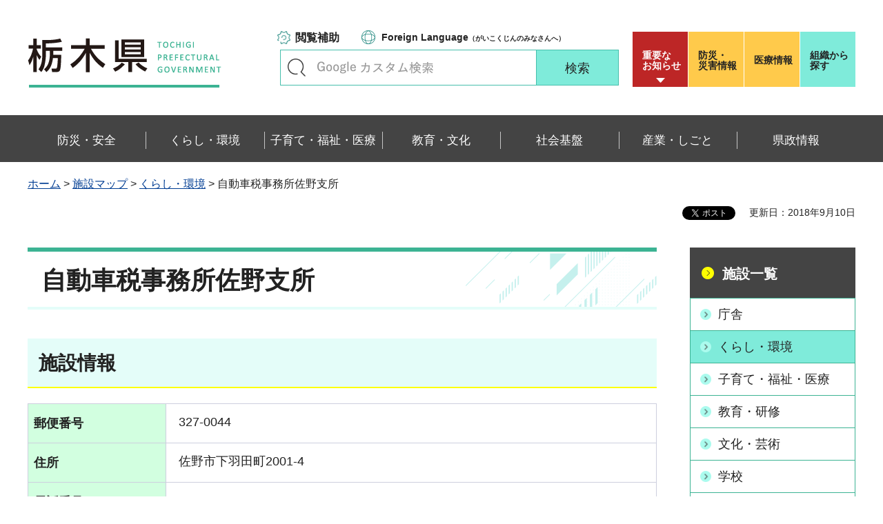

--- FILE ---
content_type: text/html
request_url: https://www.pref.tochigi.lg.jp/b58/shisetsu/kurashi/002.html
body_size: 14789
content:
<?xml version="1.0" encoding="utf-8"?>
<!DOCTYPE html PUBLIC "-//W3C//DTD XHTML 1.0 Transitional//EN" "http://www.w3.org/TR/xhtml1/DTD/xhtml1-transitional.dtd">
<html xmlns="http://www.w3.org/1999/xhtml" lang="ja" xml:lang="ja" xmlns:og="http://ogp.me/ns#" xmlns:fb="http://www.facebook.com/2008/fbml">
<head>
<meta http-equiv="Content-Type" content="text/html; charset=utf-8" />
<meta http-equiv="Content-Style-Type" content="text/css" />
<meta http-equiv="Content-Script-Type" content="text/javascript" />

<title>栃木県／自動車税事務所佐野支所</title>

<meta name="author" content="栃木県" />
<meta property="og:title" content="自動車税事務所佐野支所" />
<meta property="og:type" content="article" />
<meta property="og:description" content="" />
<meta property="og:url" content="https://www.pref.tochigi.lg.jp/b58/shisetsu/kurashi/002.html" />
<meta property="og:image" content="https://www.pref.tochigi.lg.jp/shared/rn/images/sns/logo.png" />
<meta property="og:site_name" content="栃木県" />
<meta property="og:locale" content="ja_jp" />
<meta name="viewport" content="width=device-width, maximum-scale=3.0" />
<meta name="format-detection" content="telephone=no" />
<link href="/shared/rn/style/default.css" rel="stylesheet" type="text/css" media="all" />
<link href="/shared/rn/style/layout.css" rel="stylesheet" type="text/css" media="all" />
<link href="/shared/templates/free_rn/style/edit.css" rel="stylesheet" type="text/css" media="all" />
<link href="/shared/rn/style/smartphone.css" rel="stylesheet" media="only screen and (max-width : 640px)" type="text/css" class="mc_css" />
<link href="/shared/templates/free_rn/style/edit_sp.css" rel="stylesheet" media="only screen and (max-width : 640px)" type="text/css" class="mc_css" />
<link href="/shared/rn/images/favicon/favicon.ico" rel="shortcut icon" type="image/vnd.microsoft.icon" />
<link href="/shared/rn/images/favicon/apple-touch-icon-precomposed.png" rel="apple-touch-icon-precomposed" />
<script type="text/javascript" src="/shared/rn/js/jquery.js"></script>
<script type="text/javascript" src="/shared/rn/js/setting.js"></script>
<script type="text/javascript" src="/shared/system/js/ysruby.js"></script>
<script type="text/javascript" src="/shared/rn/js/readspeaker.js"></script>




<script type="text/javascript" src="/shared/js/ga.js"></script>
<script type="text/javascript" src="/shared/js/ga_social_tracking.js"></script>
<script type="text/javascript">
window.twttr = (function (d,s,id) {
var t, js, fjs = d.getElementsByTagName(s)[0];
if (d.getElementById(id)) return; js=d.createElement(s); js.id=id;
js.src='//platform.twitter.com/widgets.js'; fjs.parentNode.insertBefore(js, fjs);
return window.twttr || (t = { _e: [], ready: function(f){ t._e.push(f) } });
}(document, 'script', 'twitter-wjs'));
// Wait for the asynchronous resources to load
twttr.ready(function(twttr) {
_ga.trackTwitter(); //Google Analytics tracking
});
</script>
</head>
<body class="format_free type_cnt no_javascript">
<div id="fb-root"></div>
<script type="text/javascript">
window.fbAsyncInit = function() {
_ga.trackFacebook(); //Google Analytics tracking
};
(function(d, s, id) {
var js, fjs = d.getElementsByTagName(s)[0];
if (d.getElementById(id)) return;
js = d.createElement(s); js.id = id;
js.src = 'https://connect.facebook.net/ja_JP/sdk.js#xfbml=1&version=v3.0';
fjs.parentNode.insertBefore(js, fjs);
}(document, 'script', 'facebook-jssdk'));
</script>
<script type="text/javascript" src="/shared/rn/js/init.js"></script>
<div id="tmp_wrapper">
<noscript>
<p>このサイトではJavaScriptを使用したコンテンツ・機能を提供しています。JavaScriptを有効にするとご利用いただけます。</p>
</noscript>
<p><a href="#tmp_honbun" class="skip">本文へスキップします。</a></p>
<div id="tmp_heading">

<div id="tmp_header">
<div class="container">
<div id="tmp_hlogo">
<p><a href="/index.html"><span>栃木県</span></a></p>
</div>
<div id="tmp_setting_wrap">
<div id="tmp_means">
<ul class="means_list">
	<li class="func_btn"><a href="javascript:void(0);">閲覧補助</a></li>
	<li class="language_link"><a href="/english/foreignlanguage.html"><span lang="en" xml:lang="en">Foreign Language</span>（がいこくじんのみなさんへ）</a></li>
</ul>
<div id="tmp_search">
<form action="/search/result.html" id="tmp_gsearch_form" name="tmp_gsearch_form">
<div class="wrap_sch_box">
<p class="sch_ttl"><label for="tmp_query">キーワードで探す</label></p>
<p class="sch_box"><input id="tmp_query" name="q" size="31" type="text" /></p>
</div>
<div class="wrap_sch_btn">
<p class="sch_btn"><input id="tmp_sma_func_sch_btn" name="sa" type="submit" value="検索" /></p>
<p id="tmp_sma_search_hidden"><input name="cx" type="hidden" value="016477326117940873376:8yermrtktjq" /><input name="ie" type="hidden" value="UTF-8" /><input name="cof" type="hidden" value="FORID:9" /></p>
</div>
</form>
</div>
</div>
<div id="tmp_header_btn">
<div class="header_btns">
<div class="notice_board"><a href="/juyo/index.html">重要な<br />
お知らせ</a></div>
<div class="disaster_url"><a href="/kurashi/bousai/index.html"><span>防災・</span>災害情報</a></div>
<div class="medical_link"><a href="https://www.iryou.teikyouseido.mhlw.go.jp">医療情報</a></div>
<div class="org_link"><a href="/kensei/kennososhiki/index.html">組織から探す</a></div>
</div>
</div>
</div>
</div>
<ul id="tmp_hnavi_s">
	<li id="tmp_hnavi_lmenu"><a href="/juyo/index.html"><span>緊急・防災</span></a></li>
	<li id="tmp_hnavi_rmenu"><a href="javascript:void(0);"><span>検索<br />
	メニュー</span></a></li>
</ul>
</div>
<div id="tmp_sma_menu">
<div id="tmp_sma_lmenu" class="wrap_sma_sch">
<div class="lmenu_wrap">
<p class="close_btn"><a href="javascript:void(0);"><span>閉じる</span></a></p>
</div>
</div>
<div id="tmp_function" class="function_menu">
<ul class="func_list">
	<li class="setting_func"><a href="/moji/index.html">文字サイズ・色合い変更</a></li>
	<li class="setting_speaker"><a accesskey="L" href="//app-eas.readspeaker.com/cgi-bin/rsent?customerid=8490&amp;lang=ja_jp&amp;readid=tmp_read_contents&amp;url=" onclick="readpage(this.href, 'tmp_readspeaker'); return false;" rel="nofollow" class="rs_href">音声読み上げ</a></li>
	<li class="setting_furigana"><a data-contents="tmp_read_contents" data-target="tmp_read_contents" href="javascript:void(0);" id="furigana">ふりがなON</a></li>
</ul>
<p class="close_btn"><a href="javascript:void(0);"><span>閉じる</span></a></p>
</div>
<div id="tmp_sma_rmenu" class="wrap_sma_sch">
<div class="rmenu_wrap">
<p class="close_btn"><a href="javascript:void(0);"><span>閉じる</span></a></p>
</div>
</div>
</div>
<div id="tmp_wrap_emergency">
<div class="container">
<div id="tmp_emergency">
<div id="tmp_emergency_ttl">
<p>重要なお知らせ</p>
</div>
<div id="tmp_emergency_cnt">&nbsp;</div>
</div>
<p class="close_btn"><a href="javascript:void(0);"><span>閉じる</span></a></p>
</div>
</div>


<div class="gnavi">
<div class="container">
<ul>
	<li class="glist1"><a href="/bousai-anzen/index.html"><span>防災・安全</span></a></li>
	<li class="glist2"><a href="/kurashi/index.html"><span>くらし・環境</span></a></li>
	<li class="glist3"><a href="/fukushi/index.html"><span>子育て・福祉・医療</span></a></li>
	<li class="glist4"><a href="/kyouiku/index.html"><span>教育・文化</span></a></li>
	<li class="glist5"><a href="/shakaikiban/index.html"><span>社会基盤</span></a></li>
	<li class="glist6"><a href="/sangyou/index.html"><span>産業・しごと</span></a></li>
	<li class="glist7"><a href="/kensei/index.html"><span>県政情報</span></a></li>
</ul>
</div>
</div>

</div>
<div id="tmp_pankuzu">
<div class="container">
<p><a href="/index.html">ホーム</a> &gt; <a href="/shisetsu/index.html">施設マップ</a> &gt; <a href="/shisetsu/kurashi/index.html">くらし・環境</a> &gt; 自動車税事務所佐野支所</p>
</div>
</div>
<div id="tmp_wrapper2" class="container">
<div id="tmp_wrap_custom_update">
<div id="tmp_custom_update">

<div id="tmp_social_plugins"><div class="social_media_btn line_btn">
<span>
<script type="text/javascript" src="//media.line.me/js/line-button.js?v=20140411" ></script>
<script type="text/javascript">
new media_line_me.LineButton({"pc":false,"lang":"ja","type":"a"});
</script>
</span>
</div><div class="social_media_btn facebook_btn">
<div data-href="https://www.pref.tochigi.lg.jp/b58/shisetsu/kurashi/002.html" data-layout="button_count" data-size="small" data-mobile-iframe="true" class="fb-share-button"></div>
</div>
<div class="social_media_btn twitter_btn">
<a href="https://twitter.com/share" data-url="https://www.pref.tochigi.lg.jp/b58/shisetsu/kurashi/002.html" data-text="自動車税事務所佐野支所" data-lang="ja" class="twitter-share-button">ツイート</a>
<script type="text/javascript">!function(d,s,id){var js,fjs=d.getElementsByTagName(s)[0],p=/^http:/.test(d.location)?'http':'https';if(!d.getElementById(id)){js=d.createElement(s);js.id=id;js.src=p+'://platform.twitter.com/widgets.js';fjs.parentNode.insertBefore(js,fjs);}}(document, 'script', 'twitter-wjs');</script>
</div>
</div>


<p id="tmp_update">更新日：2018年9月10日</p>

</div>
</div>
<div id="tmp_wrap_main" class="column_rnavi">
<div id="tmp_main">
<div class="wrap_col_main">
<div class="col_main">
<p id="tmp_honbun" class="skip">ここから本文です。</p>
<div id="tmp_readspeaker" class="rs_preserve rs_skip rs_splitbutton rs_addtools rs_exp"></div>
<div id="tmp_read_contents">


<div id="tmp_contents">

<h1>自動車税事務所佐野支所</h1>



<h2>施設情報</h2>
<table width="100%" border="1" class="tbl_data">
<tr>
<th width="200" align="left" valign="top"><p>郵便番号</p></th>
<td valign="top"><p>327-0044</p></td>
</tr>
<tr>
<th width="200" align="left" valign="top"><p>住所</p></th>
<td valign="top"><p>佐野市下羽田町2001-4</p></td>
</tr>
<tr>
<th width="200" align="left" valign="top"><p>電話番号</p></th>
<td valign="top"><p>0283-20-6111</p></td>
</tr>
<tr>
<th width="200" align="left" valign="top"><p>ホームページ</p></th>
<td valign="top"><p><a href="/b59/index.html">自動車税事務所佐野支所</a>
</p></td>
</tr>
<tr>
<th width="200" align="left" valign="top"><p>AED</p></th>
<td valign="top"><p>
受付前ロビー</p></td>
</tr>
</table>


<div class="box_link">
<div class="box_link_ttl">
<p>関連リンク</p>
</div>
<div class="box_link_cnt">
<ul>
<li><a href="https://goo.gl/maps/quDx3Ksw3g32">Google&nbsp;Mapsで地図を確認（外部サイトへリンク）</a>
</li>
</ul>
</div>
</div>




</div>
</div>
<div id="tmp_inquiry">
<div id="tmp_inquiry_ttl">
<p>お問い合わせ</p>
</div>
<div id="tmp_inquiry_cnt">
<div class="inquiry_parts">
<p>自動車税事務所</p>
<p>〒321-0169&nbsp;宇都宮市八千代1-5-10</p>
<p>電話番号：028-658-5521</p>
<p>ファックス番号：028-658-5583</p>
<p>Email：<a href="mailto:jidousya-zei&#64;pref.tochigi.lg.jp">jidousya-zei&#64;pref.tochigi.lg.jp</a></p>
</div>
</div>
</div>
</div>
</div>
<div class="wrap_col_rgt_navi">
<div class="col_rgt_navi">

<div id="tmp_lnavi">
<div id="tmp_lnavi_ttl">
<p><a href="/shisetsu/ichiran.html">施設一覧</a></p>
</div>
<div id="tmp_lnavi_cnt">
<ul>
	<li><a href="/shisetsu/chosha/index.html">庁舎</a></li>
	<li><a href="/shisetsu/kurashi/index.html">くらし・環境</a></li>
	<li><a href="/shisetsu/fukushi/index.html">子育て・福祉・医療</a></li>
	<li><a href="/shisetsu/kyoiku/index.html">教育・研修</a></li>
	<li><a href="/shisetsu/bunka/index.html">文化・芸術</a></li>
	<li><a href="/shisetsu/gakko/index.html">学校</a></li>
	<li><a href="/shisetsu/shakaikiban/index.html">社会基盤</a></li>
	<li><a href="/shisetsu/sangyo/index.html">産業・しごと</a></li>
	<li><a href="/shisetsu/spotrs/index.html">スポーツ・公園</a></li>
	<li><a href="/shisetsu/leisure/index.html">レジャー</a></li>
</ul>
</div>
</div>

<div class="rgt_banner">
<div class="rgt_banner_ttl">
<p>バナー広告</p>
</div>
<div class="rgt_banner_cnt"><script src="/shared/system/js/common/utility.js" type="text/javascript"></script>
<script src="/shared/system/js/banner/banner_rand_prev.js" type="text/javascript"></script>
<script type="text/javascript">
<!--
document.write('<div id="advert_area_0" class="banner"></div>');
var advert_0 = new KoukokuPublish();
advert_0.LoadData(0,2);
//-->
</script><noscript><p><a href="/banner/2/banner_list_2.html">広告一覧ページへ</a></p></noscript></div>
<div class="advertising_btn"><a href="/c05/kensei/kouhou/hp/banner.html">広告掲載のご案内</a></div>
</div>

</div>
</div>
</div>
</div>
</div>

<div id="tmp_wrap_footer">
<div id="tmp_footer">
<div class="container">
<div class="pnavi used_bg_img">
<p class="ptop"><a href="#tmp_wrapper"><span>ページの先頭へ戻る</span></a></p>
</div>
<div class="footer_lft">
<div class="footer_ttl_wrap">
<div class="footer_ttl">
<p class="ttl_name"><span>栃木県庁</span></p>
<p class="ttl_link"><a href="/kensei/kennososhiki/chousha/index.html">庁舎案内</a></p>
<p class="ttl_des">TOCHIGI PREFECTURAL GOVERNMENT</p>
</div>
</div>
<div class="footer_cnt">
<address>
<p class="footer_number">法人番号：5000020090000</p>
<p class="footer_address">〒320-8501　栃木県宇都宮市塙田1-1-20</p>
<p class="footer_phone">電話番号：028-623-2323</p>
</address>
</div>
</div>
<div class="footer_rgt">
<ul class="fnavi">
	<li><a href="/kensei/kouhou/hp/chosakuken/index.html">リンク・著作権・免責事項</a></li>
	<li><a href="/c05/pref/kouhou/kouhoushi/mobile.html">携帯サイト</a></li>
	<li><a href="/c05/pref/kouhou/kouhoushi/privacy.html">個人情報保護方針</a></li>
	<li><a href="/c05/kensei/kouhou/hp/tukaikata.html">サイト利用案内</a></li>
	<li><a href="/accessibility/index.html">ウェブアクセシビリティ方針</a></li>
	<li><a href="/c05/kensei/kouhou/hp/otoiawase.html">お問い合わせ</a></li>
	<li><a href="/sitemap/index.html">サイトマップ</a></li>
	<li><a href="/b06/system/gaido/annai/access.html">県庁舎へのアクセス</a></li>
</ul>
</div>
<div class="copyright_wrap">
<p lang="en" xml:lang="en" class="copyright">Copyright &copy; Tochigi Prefecture. All Rights Reserved.</p>
</div>
</div>
</div>
</div>

</div>
<script type="text/javascript" src="/shared/rn/js/function.js"></script>
<script type="text/javascript" src="/shared/rn/js/main.js"></script>
</body>
</html>


--- FILE ---
content_type: application/javascript
request_url: https://www.pref.tochigi.lg.jp/shared/rn/js/setting.js
body_size: 4045
content:
jQuery.noConflict();
(function($){

	$.GSET = {};

	//ブレイクポイント(MediaQuery)の設定
	$.GSET.MODEL = {
		//ブレイクポイントの名前(要素移動などで使用) : MediaQueryの値
		pc: '(min-width: 641px)',
		sp: 'only screen and (max-width : 640px)'
	};

	//要素移動の設定
	$.GSET.MOVE_ELEM = [{
		elem: '.func_btn',	//移動する要素
		pc: ['.means_list','prepend'],	//ブレイクポイントごとの移動先と移動方法
		sp: ['#tmp_hnavi_lmenu','after']
	},{
		elem: '.format_top .gnavi',	//移動する要素
		pc: ['#tmp_visual','after'],	//ブレイクポイントごとの移動先と移動方法
		sp: ['.rmenu_wrap','prepend']
	},{
		elem: '.format_free .gnavi',	//移動する要素
		pc: ['#tmp_heading','append'],	//ブレイクポイントごとの移動先と移動方法
		sp: ['.rmenu_wrap','prepend']
	},{
		elem: '.org_link',	//移動する要素
		pc: ['.header_btns','append'],	//ブレイクポイントごとの移動先と移動方法
		sp: ['#tmp_search','append']
	},{
		elem: '#tmp_search',	//移動する要素
		pc: ['.means_list','after'],	//ブレイクポイントごとの移動先と移動方法
		sp: ['.rmenu_wrap','prepend']
	},{
		elem: '.language_link',	//移動する要素
		pc: ['.means_list','append'],	//ブレイクポイントごとの移動先と移動方法
		sp: ['.func_list','append']
	},{
		elem: '#tmp_notice_menu',	//移動する要素
		pc: ['.notice_board','append'],	//ブレイクポイントごとの移動先と移動方法
		sp: ['#tmp_sma_lmenu','prepend']
	},{
		elem: '#tmp_header_btn',	//移動する要素
		pc: ['#tmp_means','after'],	//ブレイクポイントごとの移動先と移動方法
		sp: ['.lmenu_wrap','before']
	},{
		elem: '#tmp_wrap_emergency',	//移動する要素
		pc: ['#tmp_sma_menu','after'],	//ブレイクポイントごとの移動先と移動方法
		sp: ['#tmp_sma_lmenu','prepend']
	},{
		elem: '.custom_sougo #tmp_wrap_emergency',	//移動する要素
		pc: ['#tmp_visual','before'],	//ブレイクポイントごとの移動先と移動方法
		sp: ['#tmp_sma_lmenu','prepend']
	},{
		elem: '#tmp_function',
		pc: ['.func_btn','append'],
		sp: ['#tmp_sma_lmenu','after']
	},{
		elem: '.footer_rgt',
		pc: ['.footer_lft','after'],
		sp: ['.footer_lft','before']
	},{
		elem: '#tmp_social_plugins',
		pc: ['#tmp_custom_update','prepend'],
		sp: ['#tmp_contents','after']
	},{
		elem: '#tmp_event_cal_tab',	//　イベント
		pc: ['#tmp_event_cal_refine','after'],
		sp: ['#tmp_event_cal_refine','before']
	},{
		elem: '#tmp_edu_rnavi',	//　教育委員会トップ
		pc: ['.col_rgt_navi','prepend'],
		sp: ['#tmp_lmenu_news','after']
	},{
		elem: '#tmp_video_channel',	//　栃木県動画トップ
		pc: ['#tmp_channel_recommend','after'],
		sp: ['#tmp_channel_recommend','after']
	},{
		elem: '#tmp_kids_gnavi',//　栃木県キッズ
		pc: ['#tmp_kids_httl','after'],
		sp: ['#tmp_kids_idx','after']
	},{
		elem: '.column_rnavi #tmp_kids_gnavi',
		pc: ['#tmp_kids_httl','after'],
		sp: ['#tmp_lnavi_cnt','after']
	},{
		elem: '#tmp_kids_idx_ttl',
		pc: ['#tmp_kids_idx_cnt','before'],
		sp: ['#tmp_kids_head','after']
	},{
		elem: '.custom_kids.type_rnavi .advertising_btn',
		pc: ['.rgt_banner .rgt_banner_cnt','after'],
		sp: ['.rgt_banner_ttl p','after']
	},{
		elem: '#tmp_section_statistics .lists_cnt > li.lists_detail_5',
		pc: ['#tmp_section_statistics .lists_cnt > li.lists_detail_6','before'],
		sp: ['#tmp_section_statistics .lists_cnt > li.lists_detail_6','after']
	},{
		elem: '#tmp_disaster_m',
		pc: ['#tmp_visual','before'],	//ブレイクポイントごとの移動先と移動方法
		sp: ['#tmp_sma_menu','after']
	}];

	//PC/スマートフォン切り替えの設定
	$.GSET.MODEL_CHANGE_CSS = '.mc_css'; //PC表示時に削除するCSS
	$.GSET.MODEL_CHANGE_CWIDTH = 1280; //PC表示時のコンテンツ幅
	$.GSET.MODEL_CHANGE_BASE_MODEL = 'pc'; //PC表示のブレイクポイント名
	$.GSET.MODEL_CHANGE_SP_MODEL = 'sp'; //スマートフォン表示のブレイクポイント名

})(jQuery);
